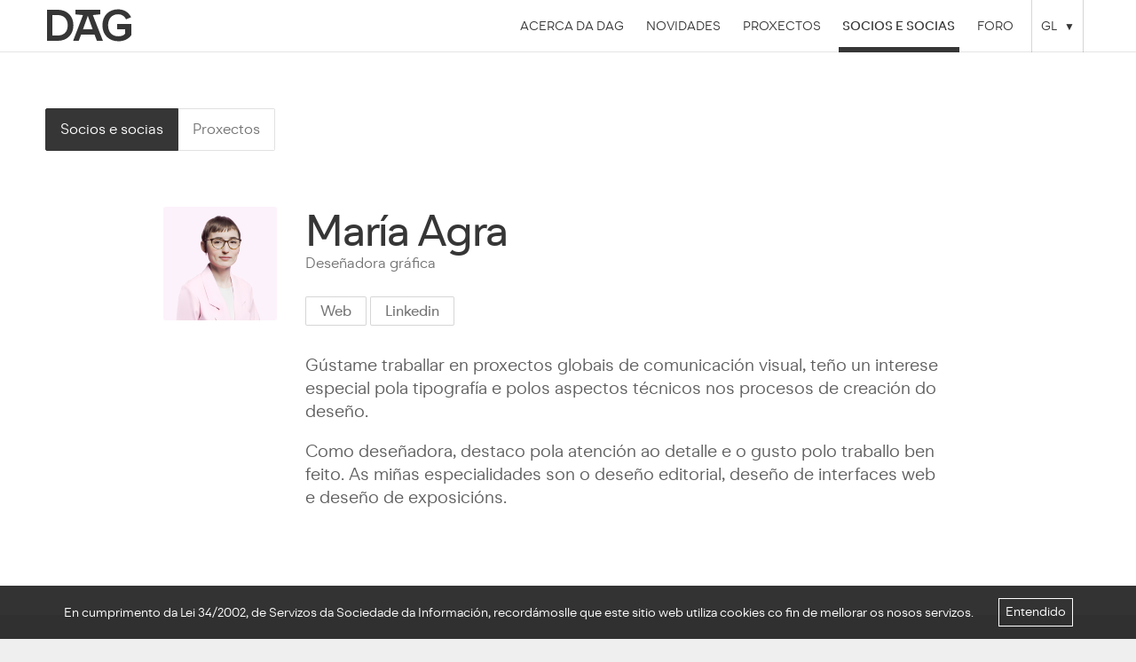

--- FILE ---
content_type: text/html; charset=UTF-8
request_url: https://dag.gal/gl/maria-agra/
body_size: 7226
content:

<!doctype html>

<html class="no-js" lang="gl">

    <head>
        <meta charset="utf-8">
<meta http-equiv="X-UA-Compatible" content="IE=edge">
<title>María Agra - Deseñadora gráfica - DAG</title>

<meta name="viewport" content="width=device-width, initial-scale=1">
<meta name="author" content="DAG - Asociación Galega de Deseño">

<meta name="title" content="María Agra - Deseñadora gráfica">
<meta name="description" content="Gústame traballar en proxectos globais de comunicación visual, teño un interese especial pola tipografía e&amp;nbsp;polos aspectos técnicos nos procesos de ...">
<link rel="image_src" href="https://dag.gal/_/eyJ0eXAiOiJKV1QiLCJhbGciOiJIUzI1NiJ9.eyJpbSI6WyJcL21lbWJlcnNcL2F2YXRhcmVzXC9cL3Npbi1hcnJ1Z2Etc2luLWZvbmRvLmpwZyIsInJlc2l6ZUNyb3AsMTI4LDEyOCJdfQ.bLvBPzsAIpPLaKFWfPCo3jE1h_HlfUFI8p0tPDzczWk.jpg">
<link rel="canonical" href="https://dag.gal/gl/maria-agra/">
<meta property="og:type" content="website">
<meta property="og:title" content="María Agra - Deseñadora gráfica">
<meta property="og:url" content="https://dag.gal/gl/maria-agra/">
<meta property="og:description" content="Gústame traballar en proxectos globais de comunicación visual, teño un interese especial pola tipografía e&amp;nbsp;polos aspectos técnicos nos procesos de c...">
<meta property="og:image" content="https://dag.gal/_/eyJ0eXAiOiJKV1QiLCJhbGciOiJIUzI1NiJ9.eyJpbSI6WyJcL21lbWJlcnNcL2F2YXRhcmVzXC9cL3Npbi1hcnJ1Z2Etc2luLWZvbmRvLmpwZyIsInJlc2l6ZUNyb3AsMTI4LDEyOCJdfQ.bLvBPzsAIpPLaKFWfPCo3jE1h_HlfUFI8p0tPDzczWk.jpg">
<meta name="twitter:title" content="María Agra - Deseñadora gráfica">
<meta name="twitter:description" content="Gústame traballar en proxectos globais de comunicación visual, teño un interese especial pola tipografía e&amp;nbsp;polos aspectos técnicos nos procesos de creación&amp;nbsp;do deseño. Como deseñadora, des...">
<meta name="twitter:site" content="@asociaciondag">
<meta name="twitter:card" content="summary_large_image">
<meta name="twitter:image" content="https://dag.gal/_/eyJ0eXAiOiJKV1QiLCJhbGciOiJIUzI1NiJ9.eyJpbSI6WyJcL21lbWJlcnNcL2F2YXRhcmVzXC9cL3Npbi1hcnJ1Z2Etc2luLWZvbmRvLmpwZyIsInJlc2l6ZUNyb3AsMTI4LDEyOCJdfQ.bLvBPzsAIpPLaKFWfPCo3jE1h_HlfUFI8p0tPDzczWk.jpg">
<meta itemprop="name" content="María Agra - Deseñadora gráfica">
<meta itemprop="description" content="Gústame traballar en proxectos globais de comunicación visual, teño un interese especial pola tipografía e&amp;nbsp;polos aspectos técnicos nos procesos de ...">
<meta itemprop="image" content="https://dag.gal/_/eyJ0eXAiOiJKV1QiLCJhbGciOiJIUzI1NiJ9.eyJpbSI6WyJcL21lbWJlcnNcL2F2YXRhcmVzXC9cL3Npbi1hcnJ1Z2Etc2luLWZvbmRvLmpwZyIsInJlc2l6ZUNyb3AsMTI4LDEyOCJdfQ.bLvBPzsAIpPLaKFWfPCo3jE1h_HlfUFI8p0tPDzczWk.jpg">

<link rel="apple-touch-icon" sizes="57x57" href="https://dag.gal/apple-touch-icon-57x57.png">
<link rel="apple-touch-icon" sizes="60x60" href="https://dag.gal/apple-touch-icon-60x60.png">
<link rel="apple-touch-icon" sizes="72x72" href="https://dag.gal/apple-touch-icon-72x72.png">
<link rel="apple-touch-icon" sizes="76x76" href="https://dag.gal/apple-touch-icon-76x76.png">
<link rel="apple-touch-icon" sizes="114x114" href="https://dag.gal/apple-touch-icon-114x114.png">
<link rel="apple-touch-icon" sizes="120x120" href="https://dag.gal/apple-touch-icon-120x120.png">
<link rel="apple-touch-icon" sizes="144x144" href="https://dag.gal/apple-touch-icon-144x144.png">
<link rel="apple-touch-icon" sizes="152x152" href="https://dag.gal/apple-touch-icon-152x152.png">
<link rel="apple-touch-icon" sizes="180x180" href="https://dag.gal/apple-touch-icon-180x180.png">

<link rel="icon" type="image/png" href="https://dag.gal/favicon-32x32.png" sizes="32x32">
<link rel="icon" type="image/png" href="https://dag.gal/android-chrome-192x192.png" sizes="192x192">
<link rel="icon" type="image/png" href="https://dag.gal/favicon-96x96.png" sizes="96x96">
<link rel="icon" type="image/png" href="https://dag.gal/favicon-16x16.png" sizes="16x16">

<meta name="msapplication-TileColor" content="#da532c">
<meta name="msapplication-TileImage" content="mstile-144x144.png">
<meta name="theme-color" content="#ffffff">

<link rel="sitemap" type="application/xml" title="Sitemap" href="https://dag.gal/sitemap.xml">

<!-- Google Analytics -->
<script>
  (function(i,s,o,g,r,a,m){i['GoogleAnalyticsObject']=r;i[r]=i[r]||function(){
  (i[r].q=i[r].q||[]).push(arguments)},i[r].l=1*new Date();a=s.createElement(o),
  m=s.getElementsByTagName(o)[0];a.async=1;a.src=g;m.parentNode.insertBefore(a,m)
  })(window,document,'script','//www.google-analytics.com/analytics.js','ga');

  ga('create', 'UA-65615367-1', 'auto');
  ga('send', 'pageview');
</script>

        <link rel="stylesheet" href="https://dag.gal/assets/css/main.css?v=3">

        
                <link rel="alternate" type="application/rss+xml" title="Noticias RSS" href="https://dag.gal/gl/novas/rss/">
    </head>

    <body>
        <!-- HEADER -->
<header class="page-header wrapper" id="main-header">
    <a href="https://dag.gal/gl/" class="page-logo" title="Asociación Galega de Deseño">
        <?xml version="1.0" encoding="utf-8"?>

<svg width="100px" height="40px" viewBox="0 0 100 40">
    <path d="M31.7,19.5c0,11.1-7.8,17.5-17.6,17.5H2V2h12.1C23.8,2,31.7,8.3,31.7,19.5 M8,8v23h6.1 c6.1,0,11.2-3.3,11.2-11.5C25.3,11.7,20.2,8,14.1,8H8z"/>
    <path d="M80.7,18H97v12.5c-3,4.4-8.3,7-14.5,7c-10.5,0-18.1-7-18.1-18s7.3-18,17.6-18c6.5,0,12.1,3.2,14.7,8.9 L91,12.8c-1.6-3.5-4.7-5.7-8.9-5.7c-7.4,0-11.3,5.4-11.3,12.4s3.9,12.4,11.4,12.4c3.3,0,6.8-1.1,7.8-3V24h-9v-6H80.7z"/>
    <path d="M53.6,8L62,7.1V2H34v5.2L42.5,8L31.4,37h6.3l2.7-7h15.1l2.7,7H65L53.6,8z M42.5,24l5.4-15H48l5.4,15H42.5z"/>
</svg>    </a>

    <nav class="page-menu">
        <span class="page-menu-button ui-menu-mobile">
            <svg viewBox="0 0 16 16" class="ia-16 ">
    <line x1="0" x2="14" y1="0" y2="0"/>
    <line x1="0" x2="14" y1="0" y2="0"/>
    <line x1="0" x2="14" y1="0" y2="0"/>
</svg>        </span>

        <ul>
            <li><a href="https://dag.gal/gl/acerca-de/">Acerca da DAG</a></li>
            <li><a href="https://dag.gal/gl/novas/">Novidades</a></li>
            <li><a href="https://dag.gal/gl/proxectos/">Proxectos</a></li>
            <li class="is-selected"><a href="https://dag.gal/gl/socios/">Socios e socias</a></li>
            <li><a href="http://foro.dag.gal">Foro</a></li>

            <li class="page-menu-lang ui-menu-lang">
                <ul>
                    <li class="is-active"><a href="https://dag.gal/gl">GL</a></li>
                    <li><a href="https://dag.gal/es">ES</a></li>
                </ul>
            </li>
        </ul>
    </nav>
</header>
<!-- /HEADER -->
        <div class="page-content">
            
<div class="wrapper">
	<nav class="buttons-tabs">
		<a class="button is-selected" href="https://dag.gal/gl/socios/">Socios e socias</a>
		<a class="button" href="https://dag.gal/gl/portfolio/">Proxectos</a>
	</nav>
</div>


<article class="wrapper-narrow member member-permalink" data-folk="members,1">
	<figure class="member-avatar">
		<img src="/_/eyJ0eXAiOiJKV1QiLCJhbGciOiJIUzI1NiJ9.eyJpbSI6WyJcL21lbWJlcnNcL2F2YXRhcmVzXC9cL3Npbi1hcnJ1Z2Etc2luLWZvbmRvLmpwZyIsInJlc2l6ZUNyb3AsMTI4LDEyOCJdfQ.bLvBPzsAIpPLaKFWfPCo3jE1h_HlfUFI8p0tPDzczWk.jpg" alt="">
	</figure>

	<header class="member-header">
		<h1>María Agra</h1>
		<p>Deseñadora gráfica</p>
	</header>

	<address class="member-address">
		
				<ul>
						<li>
				<a class="button-secondary member-link" href="http://maria-agra.com/">Web</a>
			</li>
						<li>
				<a class="button-secondary member-link" href="https://www.linkedin.com/in/mariaagra">Linkedin</a>
			</li>
					</ul>
			</address>

		<div class="member-bio">
		<p>Gústame traballar en proxectos globais de comunicación visual, teño un interese especial pola tipografía e&nbsp;polos aspectos técnicos nos procesos de creación&nbsp;do deseño.</p>

<p>Como deseñadora, destaco pola&nbsp;atención ao&nbsp;detalle e&nbsp;o gusto polo&nbsp;traballo ben feito. As miñas especialidades son o&nbsp;deseño editorial, deseño de interfaces&nbsp;web e&nbsp;deseño de exposicións.</p>
	</div>
	</article>

        </div>

        <!-- FOOTER -->
<footer class="page-footer wrapper">
    <div class="page-footer-content">
        <div class="footer-logo">
            <span class="page-logo">
                <?xml version="1.0" encoding="utf-8"?>

<svg width="100px" height="40px" viewBox="0 0 100 40">
    <path d="M31.7,19.5c0,11.1-7.8,17.5-17.6,17.5H2V2h12.1C23.8,2,31.7,8.3,31.7,19.5 M8,8v23h6.1 c6.1,0,11.2-3.3,11.2-11.5C25.3,11.7,20.2,8,14.1,8H8z"/>
    <path d="M80.7,18H97v12.5c-3,4.4-8.3,7-14.5,7c-10.5,0-18.1-7-18.1-18s7.3-18,17.6-18c6.5,0,12.1,3.2,14.7,8.9 L91,12.8c-1.6-3.5-4.7-5.7-8.9-5.7c-7.4,0-11.3,5.4-11.3,12.4s3.9,12.4,11.4,12.4c3.3,0,6.8-1.1,7.8-3V24h-9v-6H80.7z"/>
    <path d="M53.6,8L62,7.1V2H34v5.2L42.5,8L31.4,37h6.3l2.7-7h15.1l2.7,7H65L53.6,8z M42.5,24l5.4-15H48l5.4,15H42.5z"/>
</svg>                <span>Asociación Galega de Deseño</span>
            </span>
        </div>
        <div class="footer-info">
            <address>
                <p>
                    Centro sociocultural A Trisca (2º andar)<br>
                    Corredoira das Fraguas, 92<br>
                    15703 Santiago de Compostela                </p>
                <p>
                    Teléfono: <a href="tel:691230421">691 230 421</a><br>
                    Mail: <a href="mailto:info@dag.gal">info@dag.gal</a>                </p>
            </address>
        </div>
        <div class="footer-contact">
            <h4>Síguenos tamén en:</h4>

            <ul class="social">
                <li><a class="button ico-twitter" href="https://twitter.com/asociaciondag">
                    <svg role="img" viewBox="0 0 24 24" width="24" height="24" xmlns="http://www.w3.org/2000/svg"><title>Twitter icon</title><path d="M23.954 4.569c-.885.389-1.83.654-2.825.775 1.014-.611 1.794-1.574 2.163-2.723-.951.555-2.005.959-3.127 1.184-.896-.959-2.173-1.559-3.591-1.559-2.717 0-4.92 2.203-4.92 4.917 0 .39.045.765.127 1.124C7.691 8.094 4.066 6.13 1.64 3.161c-.427.722-.666 1.561-.666 2.475 0 1.71.87 3.213 2.188 4.096-.807-.026-1.566-.248-2.228-.616v.061c0 2.385 1.693 4.374 3.946 4.827-.413.111-.849.171-1.296.171-.314 0-.615-.03-.916-.086.631 1.953 2.445 3.377 4.604 3.417-1.68 1.319-3.809 2.105-6.102 2.105-.39 0-.779-.023-1.17-.067 2.189 1.394 4.768 2.209 7.557 2.209 9.054 0 13.999-7.496 13.999-13.986 0-.209 0-.42-.015-.63.961-.689 1.8-1.56 2.46-2.548l-.047-.02z"/></svg>                </a></li>
                <li><a class="button ico-facebook" href="https://es-es.facebook.com/pages/DAG-Asociaci%C3%B3n-Galega-de-Dese%C3%B1adores/149460691764713">
                    <svg role="img" viewBox="0 0 24 24" width="24" height="24" xmlns="http://www.w3.org/2000/svg"><title>Facebook icon</title><path d="M22.676 0H1.324C.593 0 0 .593 0 1.324v21.352C0 23.408.593 24 1.324 24h11.494v-9.294H9.689v-3.621h3.129V8.41c0-3.099 1.894-4.785 4.659-4.785 1.325 0 2.464.097 2.796.141v3.24h-1.921c-1.5 0-1.792.721-1.792 1.771v2.311h3.584l-.465 3.63H16.56V24h6.115c.733 0 1.325-.592 1.325-1.324V1.324C24 .593 23.408 0 22.676 0"/></svg>                </a></li>
                <li><a class="button ico-instagram" href="https://www.instagram.com/asociaciondag/">
                    <svg role="img" viewBox="0 0 24 24" width="24" height="24" xmlns="http://www.w3.org/2000/svg"><title>Instagram icon</title><path d="M12 0C8.74 0 8.333.015 7.053.072 5.775.132 4.905.333 4.14.63c-.789.306-1.459.717-2.126 1.384S.935 3.35.63 4.14C.333 4.905.131 5.775.072 7.053.012 8.333 0 8.74 0 12s.015 3.667.072 4.947c.06 1.277.261 2.148.558 2.913.306.788.717 1.459 1.384 2.126.667.666 1.336 1.079 2.126 1.384.766.296 1.636.499 2.913.558C8.333 23.988 8.74 24 12 24s3.667-.015 4.947-.072c1.277-.06 2.148-.262 2.913-.558.788-.306 1.459-.718 2.126-1.384.666-.667 1.079-1.335 1.384-2.126.296-.765.499-1.636.558-2.913.06-1.28.072-1.687.072-4.947s-.015-3.667-.072-4.947c-.06-1.277-.262-2.149-.558-2.913-.306-.789-.718-1.459-1.384-2.126C21.319 1.347 20.651.935 19.86.63c-.765-.297-1.636-.499-2.913-.558C15.667.012 15.26 0 12 0zm0 2.16c3.203 0 3.585.016 4.85.071 1.17.055 1.805.249 2.227.415.562.217.96.477 1.382.896.419.42.679.819.896 1.381.164.422.36 1.057.413 2.227.057 1.266.07 1.646.07 4.85s-.015 3.585-.074 4.85c-.061 1.17-.256 1.805-.421 2.227-.224.562-.479.96-.899 1.382-.419.419-.824.679-1.38.896-.42.164-1.065.36-2.235.413-1.274.057-1.649.07-4.859.07-3.211 0-3.586-.015-4.859-.074-1.171-.061-1.816-.256-2.236-.421-.569-.224-.96-.479-1.379-.899-.421-.419-.69-.824-.9-1.38-.165-.42-.359-1.065-.42-2.235-.045-1.26-.061-1.649-.061-4.844 0-3.196.016-3.586.061-4.861.061-1.17.255-1.814.42-2.234.21-.57.479-.96.9-1.381.419-.419.81-.689 1.379-.898.42-.166 1.051-.361 2.221-.421 1.275-.045 1.65-.06 4.859-.06l.045.03zm0 3.678c-3.405 0-6.162 2.76-6.162 6.162 0 3.405 2.76 6.162 6.162 6.162 3.405 0 6.162-2.76 6.162-6.162 0-3.405-2.76-6.162-6.162-6.162zM12 16c-2.21 0-4-1.79-4-4s1.79-4 4-4 4 1.79 4 4-1.79 4-4 4zm7.846-10.405c0 .795-.646 1.44-1.44 1.44-.795 0-1.44-.646-1.44-1.44 0-.794.646-1.439 1.44-1.439.793-.001 1.44.645 1.44 1.439z"/></svg>                </a></li>
                <li><a class="button ico-youtube" href="https://www.youtube.com/user/dagasociacion/videos">
                    <svg role="img" xmlns="http://www.w3.org/2000/svg" viewBox="0 0 24 24" width="24" height="24"><title>YouTube icon</title><path d="M23.495 6.205a3.007 3.007 0 0 0-2.088-2.088c-1.87-.501-9.396-.501-9.396-.501s-7.507-.01-9.396.501A3.007 3.007 0 0 0 .527 6.205a31.247 31.247 0 0 0-.522 5.805 31.247 31.247 0 0 0 .522 5.783 3.007 3.007 0 0 0 2.088 2.088c1.868.502 9.396.502 9.396.502s7.506 0 9.396-.502a3.007 3.007 0 0 0 2.088-2.088 31.247 31.247 0 0 0 .5-5.783 31.247 31.247 0 0 0-.5-5.805zM9.609 15.601V8.408l6.264 3.602z"/></svg>                </a></li>
            </ul>

            <div class="footer-read">
                <h4>DAG é membro de</h4>
                <a href="http://www.designread.es">
                    <?xml version="1.0" encoding="utf-8"?>
<svg version="1.1" xmlns="http://www.w3.org/2000/svg" xmlns:xlink="http://www.w3.org/1999/xlink" x="0px" y="0px"
	 width="80px" height="30px" viewBox="0 0 80 30" style="enable-background:new 0 0 80 30;" xml:space="preserve">
<path d="M64.6,10.1h-2.1V9.7h2.1V10.1z M61.3,22.6h-2.1v-0.5h2.1V22.6z M63.4,24.2c0-0.2-0.1-0.5-0.4-0.5c-0.4,0-0.4,0.4-0.4,1.1
	c0,0.1,0,0.8,0,1.1c0,0.3,0,0.7,0.4,0.7c0.4,0,0.4-0.4,0.4-1.4C63.4,24.8,63.4,24.4,63.4,24.2 M64,26.4c-0.1,0.2-0.2,0.7-1,0.7
	c-0.4,0-0.7-0.1-0.9-0.4c-0.1-0.3-0.2-0.5-0.2-1.4c0-0.5,0-1.1,0.1-1.4c0.1-0.2,0.2-0.7,1-0.7c0.5,0,0.8,0.2,0.9,0.5
	c0.1,0.3,0.1,0.4,0.1,1.5C64,25.4,64,26.1,64,26.4 M61.3,27h-0.6v-2.4c0-0.5,0-0.9-0.4-0.9c-0.5,0-0.5,0.5-0.5,0.9V27h-0.6v-3.7h0.6
	v0.3c0.1-0.1,0.3-0.4,0.8-0.4c0.8,0,0.8,0.7,0.8,1.2V27z M58,24.8v-0.5c0-0.2,0-0.6-0.5-0.6c-0.3,0-0.4,0.2-0.4,0.3
	c0,0.1,0,0.3,0,0.8H58z M58.5,25.8c0,0.3,0,0.4-0.1,0.6c-0.2,0.6-0.8,0.6-1,0.6c-0.2,0-0.7,0-0.9-0.6c-0.1-0.2-0.1-0.3-0.1-1.7
	c0-0.8,0.1-1.5,1-1.5c0.2,0,0.9,0,1,0.8c0,0.2,0,0.3,0,1.2H57c0,0.3,0,0.7,0,0.8c0,0.1,0.1,0.5,0.5,0.5c0.4,0,0.5-0.4,0.5-0.7H58.5z
	 M54.5,25.1c-0.3-0.2-0.5-0.5-0.5-0.9c0-0.8,0.5-0.9,0.9-0.9c0.3,0,0.6,0.1,0.7,0.2c0.2,0.2,0.2,0.6,0.2,0.9h-0.5
	c0-0.3,0-0.4-0.1-0.5c-0.1-0.2-0.3-0.2-0.3-0.2c-0.2,0-0.4,0.1-0.4,0.4c0,0.3,0.2,0.4,0.5,0.6l0.4,0.4c0.2,0.2,0.5,0.4,0.5,1
	c0,0.3-0.1,0.7-0.4,0.8C55.4,27,55.2,27,54.9,27c-0.2,0-0.7,0-0.9-0.5c-0.1-0.2-0.1-0.4-0.1-0.9h0.6c0,0.2,0,0.5,0,0.6
	c0.1,0.1,0.2,0.3,0.4,0.3c0.2,0,0.4-0.2,0.4-0.5c0-0.3-0.1-0.4-0.4-0.6L54.5,25.1z M53.4,27h-0.6v-3.7h0.6V27z M53.4,22.6h-0.6v-0.8
	h0.6V22.6z M51,23.7c-0.4,0-0.5,0.5-0.5,0.7c0,0.4,0,0.4,0,1c0,0.2,0,0.4,0,0.6c0,0.2,0,0.6,0.5,0.6c0.5,0,0.5-0.5,0.5-1.4
	C51.6,24.2,51.6,23.7,51,23.7 M52.1,27h-0.6v-0.4c-0.1,0.1-0.3,0.5-0.8,0.5c-0.1,0-0.2,0-0.2,0c-0.6-0.2-0.6-0.8-0.6-1.9
	c0-0.3,0-1,0.1-1.3c0.1-0.3,0.4-0.6,0.8-0.6c0.4,0,0.6,0.2,0.7,0.4v-1.8h0.6V27z M47.6,24.8v-0.5c0-0.2,0-0.6-0.5-0.6
	c-0.3,0-0.4,0.2-0.4,0.3c0,0.1,0,0.3,0,0.8H47.6z M48.1,25.8c0,0.3,0,0.4-0.1,0.6c-0.2,0.6-0.8,0.6-1,0.6c-0.2,0-0.7,0-0.9-0.6
	c-0.1-0.2-0.1-0.3-0.1-1.7c0-0.8,0.1-1.5,1-1.5c0.2,0,0.9,0,1,0.8c0,0.2,0,0.3,0,1.2h-1.5c0,0.3,0,0.7,0,0.8c0,0.1,0,0.5,0.5,0.5
	c0.4,0,0.5-0.4,0.5-0.7H48.1z M44.3,23.7c-0.4,0-0.5,0.5-0.5,0.7c0,0.4,0,0.4,0,1c0,0.2,0,0.4,0,0.6c0,0.2,0,0.6,0.5,0.6
	c0.5,0,0.5-0.5,0.5-1.4C44.8,24.2,44.8,23.7,44.3,23.7 M45.4,27h-0.6v-0.4C44.7,26.7,44.5,27,44,27c-0.1,0-0.2,0-0.2,0
	c-0.6-0.2-0.6-0.8-0.6-1.9c0-0.3,0-1,0.1-1.3c0.1-0.3,0.4-0.6,0.8-0.6c0.4,0,0.6,0.2,0.7,0.4v-1.8h0.6V27z M70.2,18.8
	c-0.3-0.2-0.5-0.5-0.5-0.9c0-0.8,0.5-0.9,0.9-0.9c0.3,0,0.6,0.1,0.7,0.2c0.2,0.2,0.2,0.6,0.2,0.9H71c0-0.3,0-0.4-0.1-0.5
	c-0.1-0.2-0.3-0.2-0.3-0.2c-0.2,0-0.4,0.1-0.4,0.4c0,0.3,0.2,0.4,0.5,0.6l0.4,0.4c0.2,0.2,0.5,0.4,0.5,1c0,0.3-0.1,0.7-0.4,0.8
	c-0.2,0.1-0.4,0.2-0.7,0.2c-0.2,0-0.7,0-0.9-0.5c-0.1-0.2-0.1-0.4-0.1-0.9h0.6c0,0.2,0,0.5,0,0.6c0.1,0.1,0.2,0.3,0.4,0.3
	c0.2,0,0.4-0.2,0.4-0.5c0-0.3-0.1-0.4-0.4-0.6L70.2,18.8z M68.6,18.5v-0.5c0-0.2,0-0.6-0.5-0.6c-0.3,0-0.4,0.2-0.4,0.3
	c0,0.1,0,0.3,0,0.8H68.6z M69.1,19.6c0,0.3,0,0.4-0.1,0.6c-0.2,0.6-0.8,0.6-1,0.6c-0.2,0-0.7,0-0.9-0.6C67.1,20.1,67,20,67,18.5
	c0-0.8,0.1-1.5,1-1.5c0.2,0,0.9,0,1,0.8c0,0.2,0,0.3,0,1.2h-1.5c0,0.3,0,0.7,0,0.8c0,0.1,0,0.5,0.5,0.5c0.4,0,0.5-0.4,0.5-0.7H69.1z
	 M66.4,20.7h-0.6v-2.4c0-0.5,0-0.9-0.4-0.9c-0.5,0-0.5,0.5-0.5,0.9v2.4h-0.6V17h0.6v0.3c0.1-0.1,0.3-0.4,0.8-0.4
	c0.8,0,0.8,0.7,0.8,1.2V20.7z M63,18c0-0.2-0.1-0.5-0.4-0.5c-0.4,0-0.4,0.4-0.4,1.1c0,0.1,0,0.8,0,1.1c0,0.3,0,0.7,0.4,0.7
	c0.4,0,0.4-0.4,0.4-1.4C63,18.6,63,18.2,63,18 M63.5,20.2c-0.1,0.2-0.2,0.7-1,0.7c-0.4,0-0.7-0.1-0.9-0.4c-0.1-0.3-0.1-0.5-0.1-1.4
	c0-0.5,0-1.1,0.1-1.4c0.1-0.2,0.2-0.7,1-0.7c0.5,0,0.8,0.2,0.9,0.5c0.1,0.3,0.1,0.4,0.1,1.5C63.6,19.2,63.6,19.9,63.5,20.2
	 M60.9,20.7h-0.6V17h0.6V20.7z M60.9,16.4h-0.6v-0.8h0.6V16.4z M59.7,19.4c0,0.7,0,1.4-1.1,1.4c-0.5,0-0.8-0.2-0.9-0.6
	c-0.1-0.2-0.1-0.6-0.1-1.2c0-1.3,0-2,1.1-2c1,0,1,0.7,1,1.4h-0.6c0-0.6,0-1-0.5-1s-0.5,0.3-0.5,1.4c0,0.1,0,0.7,0,1
	c0,0.2,0,0.6,0.5,0.6c0.4,0,0.5-0.4,0.5-1H59.7z M56.3,18.6c-0.2,0.2-0.2,0.2-0.5,0.4c-0.3,0.2-0.5,0.4-0.5,0.8c0,0.2,0,0.5,0.4,0.5
	c0.1,0,0.2,0,0.3-0.1c0.2-0.2,0.2-0.4,0.2-0.7V18.6z M56.9,20c0,0.6,0,0.7,0.2,0.8h-0.7v-0.4c-0.1,0.2-0.3,0.5-0.8,0.5
	c-0.2,0-0.3,0-0.4-0.1c-0.3-0.2-0.4-0.6-0.4-0.8c0-0.6,0.2-0.8,0.6-1.1c0.6-0.4,0.6-0.4,0.9-0.7c0-0.3,0-0.7-0.5-0.7
	c-0.4,0-0.4,0.3-0.4,0.5c0,0.1,0,0.2,0,0.3h-0.5c0-0.2,0-0.6,0.1-0.7c0.2-0.5,0.8-0.5,1-0.5c0.3,0,0.5,0,0.7,0.3
	c0.2,0.2,0.2,0.4,0.2,0.9V20z M54.2,20.7h-0.6V17h0.6V20.7z M54.2,16.4h-0.6v-0.8h0.6V16.4z M53,19.4c0,0.7,0,1.4-1.1,1.4
	c-0.5,0-0.8-0.2-0.9-0.6c-0.1-0.2-0.1-0.6-0.1-1.2c0-1.3,0-2,1.1-2c1,0,1,0.7,1,1.4h-0.6c0-0.6,0-1-0.5-1c-0.5,0-0.5,0.3-0.5,1.4
	c0,0.1,0,0.7,0,1c0,0.2,0,0.6,0.5,0.6s0.5-0.4,0.5-1H53z M49.7,18c0-0.2-0.1-0.5-0.4-0.5c-0.4,0-0.4,0.4-0.4,1.1c0,0.1,0,0.8,0,1.1
	c0,0.3,0,0.7,0.4,0.7c0.4,0,0.4-0.4,0.4-1.4C49.7,18.6,49.7,18.2,49.7,18 M50.3,20.2c-0.1,0.2-0.2,0.7-1,0.7c-0.4,0-0.7-0.1-0.9-0.4
	c-0.1-0.3-0.1-0.5-0.1-1.4c0-0.5,0-1.1,0.1-1.4c0.1-0.2,0.2-0.7,1-0.7c0.5,0,0.8,0.2,0.9,0.5c0.1,0.3,0.1,0.4,0.1,1.5
	C50.3,19.2,50.3,19.9,50.3,20.2 M46.3,18.8c-0.3-0.2-0.5-0.5-0.5-0.9c0-0.8,0.5-0.9,0.9-0.9c0.3,0,0.6,0.1,0.7,0.2
	c0.2,0.2,0.2,0.6,0.2,0.9h-0.5c0-0.3,0-0.4-0.1-0.5c-0.1-0.2-0.3-0.2-0.3-0.2c-0.2,0-0.4,0.1-0.4,0.4c0,0.3,0.2,0.4,0.5,0.6l0.4,0.4
	c0.2,0.2,0.5,0.4,0.5,1c0,0.3-0.1,0.7-0.4,0.8c-0.2,0.1-0.4,0.2-0.7,0.2c-0.2,0-0.7,0-0.9-0.5c-0.1-0.2-0.1-0.4-0.1-0.9h0.6
	c0,0.2,0,0.5,0,0.6c0.1,0.1,0.2,0.3,0.4,0.3c0.2,0,0.4-0.2,0.4-0.5c0-0.3-0.1-0.4-0.4-0.6L46.3,18.8z M44.6,18.6
	c-0.2,0.2-0.2,0.2-0.5,0.4c-0.3,0.2-0.5,0.4-0.5,0.8c0,0.2,0,0.5,0.4,0.5c0.1,0,0.2,0,0.3-0.1c0.2-0.2,0.2-0.4,0.2-0.7V18.6z
	 M45.2,20c0,0.6,0,0.7,0.2,0.8h-0.7v-0.4c-0.1,0.2-0.3,0.5-0.8,0.5c-0.2,0-0.3,0-0.4-0.1c-0.3-0.2-0.4-0.6-0.4-0.8
	c0-0.6,0.2-0.8,0.6-1.1c0.6-0.4,0.6-0.4,0.9-0.7c0-0.3,0-0.7-0.5-0.7c-0.4,0-0.4,0.3-0.4,0.5c0,0.1,0,0.2,0,0.3h-0.5
	c0-0.2,0-0.6,0.1-0.7c0.2-0.5,0.8-0.5,1-0.5c0.3,0,0.5,0,0.7,0.3c0.2,0.2,0.2,0.4,0.2,0.9V20z M77.5,12.3v-0.5c0-0.2,0-0.6-0.5-0.6
	c-0.3,0-0.4,0.2-0.4,0.3c0,0.1,0,0.3,0,0.8H77.5z M78,13.4c0,0.3,0,0.4-0.1,0.6c-0.2,0.6-0.8,0.6-1,0.6c-0.2,0-0.7,0-0.9-0.6
	c-0.1-0.2-0.1-0.3-0.1-1.7c0-0.8,0.1-1.5,1-1.5c0.2,0,0.9,0,1,0.8c0,0.2,0,0.3,0,1.2h-1.5c0,0.3,0,0.7,0,0.8c0,0.1,0,0.5,0.5,0.5
	c0.4,0,0.5-0.4,0.5-0.7H78z M74.2,11.2c-0.4,0-0.5,0.5-0.5,0.7c0,0.4,0,0.4,0,1c0,0.2,0,0.4,0,0.6c0,0.2,0,0.6,0.5,0.6
	c0.5,0,0.5-0.5,0.5-1.4C74.7,11.8,74.7,11.2,74.2,11.2 M75.3,14.5h-0.6v-0.4c-0.1,0.1-0.3,0.5-0.8,0.5c-0.1,0-0.2,0-0.2,0
	c-0.6-0.2-0.6-0.8-0.6-1.9c0-0.3,0-1,0.1-1.3c0.1-0.3,0.4-0.6,0.8-0.6c0.4,0,0.6,0.2,0.7,0.4V9.3h0.6V14.5z M70.6,12.4
	c-0.2,0.2-0.2,0.2-0.5,0.4c-0.3,0.2-0.5,0.4-0.5,0.8c0,0.2,0,0.5,0.4,0.5c0.1,0,0.2,0,0.3-0.1c0.2-0.2,0.2-0.4,0.2-0.7V12.4z
	 M71.2,13.7c0,0.6,0,0.7,0.2,0.8h-0.7v-0.4c-0.1,0.2-0.3,0.5-0.8,0.5c-0.2,0-0.3,0-0.4-0.1c-0.3-0.2-0.4-0.6-0.4-0.8
	c0-0.6,0.2-0.8,0.6-1.1c0.6-0.4,0.6-0.4,0.9-0.7c0-0.3,0-0.7-0.5-0.7c-0.4,0-0.4,0.3-0.4,0.5c0,0.1,0,0.2,0,0.3h-0.5
	c0-0.2,0-0.6,0.1-0.7c0.2-0.5,0.8-0.5,1-0.5c0.3,0,0.5,0,0.7,0.3c0.2,0.2,0.2,0.4,0.2,0.9V13.7z M68.6,14.5H68V9.3h0.6V14.5z
	 M66.7,11.8c0-0.2,0-0.5-0.4-0.5c-0.4,0-0.4,0.4-0.4,1.1c0,0.1,0,0.8,0,1.1c0,0.3,0,0.7,0.4,0.7c0.4,0,0.4-0.4,0.4-1.4
	C66.7,12.4,66.7,12,66.7,11.8 M67.2,13.9c-0.1,0.2-0.2,0.7-1,0.7c-0.4,0-0.7-0.1-0.9-0.4c-0.1-0.3-0.1-0.5-0.1-1.4
	c0-0.5,0-1.1,0.1-1.4c0.1-0.2,0.2-0.7,1-0.7c0.5,0,0.7,0.2,0.9,0.5c0.1,0.3,0.1,0.4,0.1,1.5C67.3,13,67.3,13.7,67.2,13.9 M64.6,14.5
	H64v-2.4c0-0.5,0-0.9-0.4-0.9c-0.5,0-0.5,0.5-0.5,0.9v2.4h-0.6v-3.7H63v0.3c0.1-0.1,0.3-0.4,0.8-0.4c0.8,0,0.8,0.7,0.8,1.2V14.5z
	 M61.2,12.4c-0.2,0.2-0.2,0.2-0.5,0.4c-0.3,0.2-0.5,0.4-0.5,0.8c0,0.2,0,0.5,0.4,0.5c0.1,0,0.2,0,0.3-0.1c0.2-0.2,0.2-0.4,0.2-0.7
	V12.4z M61.7,13.7c0,0.6,0,0.7,0.2,0.8h-0.7v-0.4c-0.1,0.2-0.3,0.5-0.8,0.5c-0.2,0-0.3,0-0.4-0.1c-0.4-0.2-0.4-0.6-0.4-0.8
	c0-0.6,0.2-0.8,0.6-1.1c0.6-0.4,0.6-0.4,0.9-0.7c0-0.3,0-0.7-0.5-0.7c-0.4,0-0.4,0.3-0.4,0.5c0,0.1,0,0.2,0,0.3h-0.5
	c0-0.2,0-0.6,0.1-0.7c0.2-0.5,0.8-0.5,1-0.5c0.3,0,0.5,0,0.7,0.3c0.2,0.2,0.2,0.4,0.2,0.9V13.7z M58.5,11.6c0-0.1-0.1-0.4-0.4-0.4
	c-0.4,0-0.5,0.5-0.5,0.7c0,0.2,0,0.3,0,1c0,0.4,0,0.8,0.1,1c0.1,0.2,0.2,0.3,0.4,0.3c0.4,0,0.4-0.4,0.4-0.5c0-0.3,0-1,0-1
	C58.5,12.2,58.5,11.8,58.5,11.6 M57.6,15.7h-0.6v-4.9h0.6v0.4c0.1-0.2,0.3-0.4,0.7-0.4c0.3,0,0.6,0.1,0.7,0.4
	c0.1,0.2,0.1,0.4,0.1,1.2c0,0.2,0,1,0,1.4c0,0.2-0.1,0.8-0.8,0.8c-0.4,0-0.6-0.2-0.7-0.4V15.7z M55,12.6c-0.3-0.2-0.5-0.5-0.5-0.9
	c0-0.8,0.5-0.9,0.9-0.9c0.3,0,0.6,0.1,0.7,0.2c0.2,0.2,0.2,0.6,0.2,0.9h-0.5c0-0.3,0-0.4-0.1-0.5c-0.1-0.2-0.3-0.2-0.3-0.2
	c-0.2,0-0.4,0.1-0.4,0.4c0,0.3,0.2,0.4,0.5,0.6l0.4,0.4c0.2,0.2,0.5,0.4,0.5,1c0,0.3-0.1,0.7-0.4,0.8c-0.2,0.1-0.4,0.2-0.7,0.2
	c-0.2,0-0.7,0-0.9-0.5c-0.1-0.2-0.1-0.4-0.1-0.9h0.6c0,0.2,0,0.5,0,0.6c0.1,0.1,0.2,0.3,0.4,0.3c0.2,0,0.4-0.2,0.4-0.4
	c0-0.3-0.1-0.4-0.4-0.6L55,12.6z M53.4,12.3v-0.5c0-0.2,0-0.6-0.5-0.6c-0.3,0-0.4,0.2-0.4,0.3c0,0.1,0,0.3,0,0.8H53.4z M53.9,13.4
	c0,0.3,0,0.4-0.1,0.6c-0.2,0.6-0.8,0.6-1,0.6c-0.2,0-0.7,0-0.9-0.6c-0.1-0.2-0.1-0.3-0.1-1.7c0-0.8,0.1-1.5,1-1.5c0.2,0,0.9,0,1,0.8
	c0,0.2,0,0.3,0,1.2h-1.5c0,0.3,0,0.7,0,0.8c0,0.1,0,0.5,0.5,0.5c0.4,0,0.5-0.4,0.5-0.7H53.9z M48.9,11.2c-0.4,0-0.5,0.5-0.5,0.7
	c0,0.4,0,0.4,0,1c0,0.2,0,0.4,0,0.6c0,0.2,0,0.6,0.5,0.6c0.5,0,0.5-0.5,0.5-1.4C49.4,11.8,49.4,11.2,48.9,11.2 M50,14.5h-0.6v-0.4
	c-0.1,0.1-0.3,0.5-0.8,0.5c-0.1,0-0.2,0-0.2,0c-0.6-0.2-0.6-0.8-0.6-1.9c0-0.3,0-1,0.1-1.3c0.1-0.3,0.4-0.6,0.8-0.6
	c0.4,0,0.6,0.2,0.7,0.4V9.3H50V14.5z M46.6,12.3v-0.5c0-0.2,0-0.6-0.5-0.6c-0.3,0-0.4,0.2-0.4,0.3c0,0.1,0,0.3,0,0.8H46.6z
	 M47.2,13.4c0,0.3,0,0.4-0.1,0.6c-0.2,0.6-0.8,0.6-1,0.6c-0.2,0-0.7,0-0.9-0.6c-0.1-0.2-0.1-0.3-0.1-1.7c0-0.8,0.1-1.5,1-1.5
	c0.2,0,0.9,0,1,0.8c0,0.2,0,0.3,0,1.2h-1.5c0,0.3,0,0.7,0,0.8c0,0.1,0,0.5,0.5,0.5c0.4,0,0.5-0.4,0.5-0.7H47.2z M43.9,14.5h-0.6
	v-3.7h0.6v0.7c0.1-0.3,0.4-0.8,1-0.8v0.6c-0.3,0-0.6,0-0.8,0.3c-0.1,0.2-0.2,0.4-0.2,1.1V14.5z"/>
<g>
	<path d="M3.7,6.5H1C1.2,4.1,3.1,2.2,5.5,2v2.7C4.6,4.9,3.9,5.6,3.7,6.5"/>
	<path d="M7.9,6.5h2.7C10.5,4.1,8.6,2.2,6.2,2v2.7C7.1,4.9,7.8,5.6,7.9,6.5"/>
	<rect x="1" y="7.2" width="2.7" height="7.4"/>
	<rect x="1" y="15.2" width="2.7" height="4.5"/>
	<path d="M14.4,6.5h-2.7c0.2-2.4,2.1-4.3,4.5-4.5v2.7C15.3,4.9,14.5,5.6,14.4,6.5"/>
	<path d="M18.6,6.5h2.7c-0.2-2.4-2.1-4.3-4.5-4.5v2.7C17.7,4.9,18.5,5.6,18.6,6.5"/>
	<path d="M16.8,17v2.7c2.4-0.2,4.3-2.1,4.5-4.5h-2.7C18.5,16.1,17.7,16.8,16.8,17"/>
	<path d="M14.4,15.2h-2.7c0.2,2.4,2.1,4.3,4.5,4.5V17C15.3,16.8,14.5,16.1,14.4,15.2"/>
	<path d="M16.4,9.3l-2,1.2h0V7.2h-2.7v7.4h0h2.7h0c0.1-0.6,0.5-1.2,1-1.5l2.3-1.3L16.4,9.3z"/>
	<path d="M18.9,11c1.4-0.8,2.3-2.2,2.4-3.9h-2.7c-0.1,0.6-0.5,1.2-1,1.5L17,9l1.3,2.3L18.9,11"/>
	<path d="M25.6,23.3h2.7c-0.2,2.4-2.1,4.3-4.5,4.5V25C24.7,24.9,25.5,24.2,25.6,23.3"/>
	<path d="M21.4,23.3h-2.7c0.2,2.4,2.1,4.3,4.5,4.5V25C22.3,24.9,21.5,24.2,21.4,23.3"/>
	<path d="M23.2,12.8v-2.7c-2.4,0.2-4.3,2.1-4.5,4.5h2.7C21.5,13.6,22.3,12.9,23.2,12.8"/>
	<path d="M25.6,14.5h2.7c-0.2-2.4-2.1-4.3-4.5-4.5v2.7C24.7,12.9,25.5,13.6,25.6,14.5"/>
	<path d="M23.6,20.4l2-1.2h0v3.4h2.7v-7.4h0h-2.7h0c-0.1,0.6-0.5,1.2-1,1.5l-2.3,1.3L23.6,20.4z"/>
	<path d="M21.1,18.7c-1.4,0.8-2.3,2.2-2.4,3.9h2.7c0.1-0.6,0.5-1.2,1-1.5l0.6-0.3l-1.3-2.3L21.1,18.7"/>
	<path d="M36.3,23.3H39c-0.2,2.4-2.1,4.3-4.5,4.5V25C35.4,24.9,36.1,24.2,36.3,23.3"/>
	<path d="M32.1,23.3h-2.7c0.2,2.4,2.1,4.3,4.5,4.5V25C32.9,24.9,32.2,24.2,32.1,23.3"/>
	<path d="M33.8,12.8v-2.7c-2.4,0.2-4.3,2.1-4.5,4.5h2.7C32.2,13.6,32.9,12.9,33.8,12.8"/>
	<rect x="36.3" y="15.2" width="2.7" height="7.4"/>
	<rect x="36.3" y="2" width="2.7" height="4.5"/>
	<path d="M39,7.2h-2.7v3.4c-0.5-0.3-1.2-0.4-1.8-0.5v2.7c0.9,0.1,1.6,0.9,1.8,1.8h0H39V7.2z"/>
	<polygon points="29.4,22.6 32.1,22.6 32.1,15.2 32,15.2 29.4,15.2 	"/>
</g>
</svg>
                </a>
            </div>
        </div>
    </div>
    <nav class="page-footer-menu">
        <a href="http://foro.dag.gal">Foro DAG</a>

        
                <a href="https://dag.gal/gl/acerca-de/aviso-legal/">Aviso legal</a>
                <a href="https://dag.gal/gl/acerca-de/colofon/">Colofón</a>
        
        <a href="https://dag.gal/gl/novas/rss/">RSS</a>
    </nav>
</footer>
<!-- FOOTER -->        <!-- Cookies -->
<div class="cookies-advise is-hidden">
    <p>
        En cumprimento da Lei 34/2002, de Servizos da Sociedade da Información, recordámoslle que este sitio web utiliza cookies co fin de mellorar os nosos servizos.    </p>
    <p>
        <button id="cookies_accept">Entendido</button>
    </p>
</div>

<script src="https://dag.gal/assets/js/main.js?=v1"></script>
    </body>
</html>



--- FILE ---
content_type: text/plain
request_url: https://www.google-analytics.com/j/collect?v=1&_v=j102&a=1177661519&t=pageview&_s=1&dl=https%3A%2F%2Fdag.gal%2Fgl%2Fmaria-agra%2F&ul=en-us%40posix&dt=Mar%C3%ADa%20Agra%20-%20Dese%C3%B1adora%20gr%C3%A1fica%20-%20DAG&sr=1280x720&vp=1280x720&_u=IEBAAEABAAAAACAAI~&jid=1272679619&gjid=2046719207&cid=105283091.1768759097&tid=UA-65615367-1&_gid=1743581006.1768759097&_r=1&_slc=1&z=533411268
body_size: -448
content:
2,cG-9MJV7JFVK1